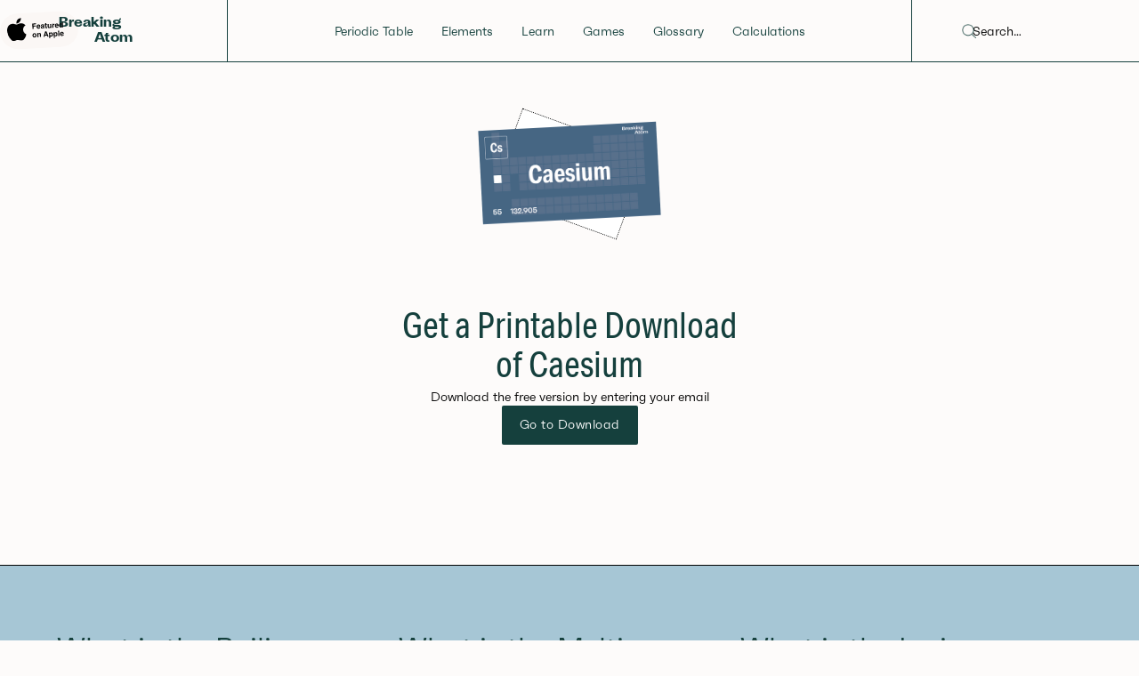

--- FILE ---
content_type: text/html
request_url: https://www.breakingatom.com/elements-attributes/caesium
body_size: 4628
content:
<!DOCTYPE html><!-- Last Published: Wed Feb 05 2025 18:46:16 GMT+0000 (Coordinated Universal Time) --><html data-wf-domain="www.breakingatom.com" data-wf-page="5df798ffc2c1a83f6fce007d" data-wf-site="5d2a07e0e06f4c27f29b8e19" lang="en-US" data-wf-collection="5df798ffc2c1a88139ce0067" data-wf-item-slug="caesium"><head><meta charset="utf-8"/><title>Download the Element: Caesium</title><meta content="Get a full scale print for your class or as wall art. From every Element to different Periodic Tables, you can get a free copy, no questions asked. Download Caesium here." name="description"/><meta content="Download the Element: Caesium" property="og:title"/><meta content="Get a full scale print for your class or as wall art. From every Element to different Periodic Tables, you can get a free copy, no questions asked. Download Caesium here." property="og:description"/><meta content="https://cdn.prod.website-files.com/5d2a13e2187e933942be8fc3/5dd9cb6b4d80724dcb54e54d_Caesium1200x.png" property="og:image"/><meta content="Download the Element: Caesium" property="twitter:title"/><meta content="Get a full scale print for your class or as wall art. From every Element to different Periodic Tables, you can get a free copy, no questions asked. Download Caesium here." property="twitter:description"/><meta content="https://cdn.prod.website-files.com/5d2a13e2187e933942be8fc3/5dd9cb6b4d80724dcb54e54d_Caesium1200x.png" property="twitter:image"/><meta property="og:type" content="website"/><meta content="summary_large_image" name="twitter:card"/><meta content="width=device-width, initial-scale=1" name="viewport"/><meta content="MXjfB0PjmYE2ZqcCDYKA3CN7kXJsmR1blOPSkAb9OCU" name="google-site-verification"/><link href="https://cdn.prod.website-files.com/5d2a07e0e06f4c27f29b8e19/css/breaking-atom.webflow.69c0d0fc9.min.css" rel="stylesheet" type="text/css"/><script src="https://use.typekit.net/dro3ntp.js" type="text/javascript"></script><script type="text/javascript">try{Typekit.load();}catch(e){}</script><script type="text/javascript">!function(o,c){var n=c.documentElement,t=" w-mod-";n.className+=t+"js",("ontouchstart"in o||o.DocumentTouch&&c instanceof DocumentTouch)&&(n.className+=t+"touch")}(window,document);</script><link href="https://cdn.prod.website-files.com/5d2a07e0e06f4c27f29b8e19/5dfc18afb828313f3dba6384_Favicon.png" rel="shortcut icon" type="image/x-icon"/><link href="https://cdn.prod.website-files.com/5d2a07e0e06f4c27f29b8e19/5dfc18b6305f51bdf2d9e5d5_Webclip.png" rel="apple-touch-icon"/><link href="https://www.breakingatom.com/elements-attributes/caesium" rel="canonical"/><script async="" src="https://www.googletagmanager.com/gtag/js?id=G-XDHSTRHBN4"></script><script type="text/javascript">window.dataLayer = window.dataLayer || [];function gtag(){dataLayer.push(arguments);}gtag('set', 'developer_id.dZGVlNj', true);gtag('js', new Date());gtag('config', 'G-XDHSTRHBN4');</script><script src="https://www.google.com/recaptcha/api.js" type="text/javascript"></script><!-- Google Tag Manager -->
<script>(function(w,d,s,l,i){w[l]=w[l]||[];w[l].push({'gtm.start':
new Date().getTime(),event:'gtm.js'});var f=d.getElementsByTagName(s)[0],
j=d.createElement(s),dl=l!='dataLayer'?'&l='+l:'';j.async=true;j.src=
'https://www.googletagmanager.com/gtm.js?id='+i+dl;f.parentNode.insertBefore(j,f);
})(window,document,'script','dataLayer','GTM-N94T6N3');</script>
<!-- End Google Tag Manager -->


<style>

::selection {

   background: #EFCE69; /* WebKit/Blink Browsers */

color: white;

}

::-moz-selection {

   background: #EFCE69; /* Gecko Browsers */

}

</style>

<style>

  .h1, .jumbo

  {
  word-break: break-word !important;
  -webkit-hyphens: auto !important;
  -moz-hyphens: auto !important;
  -ms-hyphens: auto !important;
  -o-hyphens: auto !important;
  hyphens: auto !important;
}
  
</style>




<!--This Loads the Light Theme Style--> 
<link rel="stylesheet" href="https://unpkg.com/tippy.js@4/themes/light.css"/></head><body><nav data-w-id="6ff68ba1-f0cd-90a1-a710-c74ff8644745" class="navigation-menu"><div class="menu-wrapper-copy"><a href="https://www.youtube.com/clip/UgkxO8M29DotXKzVsWW9CrxZivvi-B7InNaL" target="_blank" class="apple-feature-image w-inline-block"><img src="https://cdn.prod.website-files.com/5d2a07e0e06f4c27f29b8e19/60c5386edfa29d84d66e9928_Featured%20on%20Apple.svg" loading="lazy" width="84" alt="" class="image-16"/></a><a href="/" data-w-id="6ff68ba1-f0cd-90a1-a710-c74ff8644747" class="logo-nav-wrapper w-inline-block"><div data-w-id="6ff68ba1-f0cd-90a1-a710-c74ff8644748" class="logomark">Breaking</div><div class="logomark bottom">Atom</div></a><div class="menu-pages-wrapper"><a href="/about" class="mobile-current-link">About us</a><a href="/" class="mobile-current-link">Periodic Table</a><a href="/periodic-table/element-properties" class="mobile-current-link">States</a><a href="/periodic-table/orbitals" class="mobile-current-link">Orbitals</a><a href="/periodic-table/electronegativity" class="mobile-current-link">Electronegativity</a><a href="/periodic-table/evolution-and-history-of-the-periodic-table" class="mobile-current-link">Evolution</a><a href="/periodic-table-games" class="mobile-current-link">Games</a><a href="/learn-the-periodic-table" class="mobile-current-link">Learn</a><a href="/temperature-calculators" class="mobile-current-link">Calculators</a><a href="/tutoring" class="mobile-current-link">Get Help</a><a href="/downloads" class="mobile-current-link">Elements</a><a href="/terms" class="mobile-current-link">Glossary</a><a href="/contact" class="mobile-current-link">Contact</a><a href="/boiling-point" class="mobile-current-link">Boiling Point</a><a href="/melting-point" class="mobile-current-link">Melting Point</a><a href="/elements" class="mobile-current-link">Elements</a><div data-w-id="d3f84757-f86a-6784-3523-03e6bfae14d5" class="null-selector"><img src="https://cdn.prod.website-files.com/5d2a07e0e06f4c27f29b8e19/5e054f070aa5296dfb7d26eb_icon-dropdown.png" alt="" class="image-5"/><div class="mobile-nav-selector"></div></div><div class="mobile-menu"><div class="nav-link"><a href="/" class="menu-link">Periodic Table</a></div><div class="nav-link"><a href="/elements" class="menu-link">Elements</a></div><div class="nav-link"><a href="/learn-the-periodic-table" class="menu-link">Learn</a></div><div class="nav-link"><a href="/periodic-table-games" class="menu-link">Games</a></div><div class="nav-link"><a href="/terms" class="menu-link">Glossary</a></div><div class="nav-link tablet-hide"><a href="/temperature-calculators" class="menu-link">Calculations</a></div><div class="nav-link mobile-only"><a href="/tutoring" class="menu-link">Help!</a></div></div></div><div class="nav-help-wrapper"><div class="nav-link"><form action="/search" class="search-2 w-form"><input class="search-input-3 w-input" maxlength="256" name="query" placeholder="Search…" type="search" id="search" required=""/><input type="submit" class="search-button-2 w-button" value="Search"/><img src="https://cdn.prod.website-files.com/5d2a07e0e06f4c27f29b8e19/5ddea4e0c64386c7f68a4771_icon-search.png" loading="lazy" alt="" class="image-13"/></form></div></div></div></nav><div class="click"><div>Downloads</div><div class="w-embed"><style>
.click{pointer-events: none;}
</style></div></div><div class="element-attributes-hero"><div class="attributes-images"><img alt="" src="https://cdn.prod.website-files.com/5d2a13e2187e933942be8fc3/5de04b443c4ae11e7e1189e0_55%20Caesium.png" sizes="(max-width: 479px) 100vw, (max-width: 991px) 141.9505615234375px, 14vw" srcset="https://cdn.prod.website-files.com/5d2a13e2187e933942be8fc3/5de04b443c4ae11e7e1189e0_55%20Caesium-p-500.png 500w, https://cdn.prod.website-files.com/5d2a13e2187e933942be8fc3/5de04b443c4ae11e7e1189e0_55%20Caesium-p-800.png 800w, https://cdn.prod.website-files.com/5d2a13e2187e933942be8fc3/5de04b443c4ae11e7e1189e0_55%20Caesium.png 1200w" class="attributes-orbital-image"/><img alt="" src="https://cdn.prod.website-files.com/5d2a13e2187e933942be8fc3/5dd9cb6b4d80724dcb54e54d_Caesium1200x.png" sizes="(max-width: 479px) 100vw, (max-width: 767px) 42vw, (max-width: 991px) 199.8302001953125px, 20vw" srcset="https://cdn.prod.website-files.com/5d2a13e2187e933942be8fc3/5dd9cb6b4d80724dcb54e54d_Caesium1200x-p-500.png 500w, https://cdn.prod.website-files.com/5d2a13e2187e933942be8fc3/5dd9cb6b4d80724dcb54e54d_Caesium1200x-p-800.png 800w, https://cdn.prod.website-files.com/5d2a13e2187e933942be8fc3/5dd9cb6b4d80724dcb54e54d_Caesium1200x.png 1200w" class="attributes-metaimage"/></div><div class="attributes-hero-wrapper"><div class="hero-centered-wrapper"><div class="w-embed"><h1> Get a Printable Download of Caesium </h1></div><div>Download the free version by entering your email</div><a href="/download-link" class="button w-button">Go to Download</a><div class="form-block w-form"><form id="email-form" name="email-form" data-name="Email Form" redirect="https://www.breakingatom.com/download-link" data-redirect="https://www.breakingatom.com/download-link" method="get" class="hide" data-wf-page-id="5df798ffc2c1a83f6fce007d" data-wf-element-id="f5347634-f430-4156-dda0-20bd8b63016f"><input class="input w-input" maxlength="256" name="email" data-name="Email" placeholder="JohnDeere@gmail.com" type="email" id="email" required=""/><div class="w-embed"><input type="hidden" name="elementPage" value="Caesium" class="input"></div><input type="submit" data-wait="Please wait..." class="button w-button" value="Send Download"/></form><div class="success-message w-form-done"><div>Thank you! Your submission has been received!</div></div><div class="error-message w-form-fail"><div>Oops! Something went wrong while submitting the form</div></div></div></div></div></div><div class="faqs-column-section"><div id="Ionic-Radius" class="headline-limiter faq"><div class="w-embed"><h2> What is the Boiling Point of Caesium? </h2></div><div class="w-embed">The Boiling Point of Caesium is 671°C</div></div><div id="Ionic-Radius" class="headline-limiter faq"><div class="w-embed"><h2> What is the Melting Point of Caesium? </h2></div><div class="w-embed">The Melting Point of Caesium is 28.44°C</div></div><div id="Ionic-Radius" class="headline-limiter faq"><div class="w-embed"><h2> What is the Ionic Radius of Caesium? </h2></div><div class="w-embed">The Ionic Radius of Caesium is 1.74 (+1) Å</div></div><div id="Ionic-Radius" class="headline-limiter faq"><div class="w-embed"><h2> Who discovered Caesium?</h2></div><div class="w-embed">Caesium was discovered by Gustov Kirchoff, Robert Bunsen.</div></div><div id="Ionic-Radius" class="headline-limiter faq"><div class="w-embed"><h2> What period is Caesium located?</h2></div><div class="w-embed">Caesium is in the Period 6.</div></div><div id="Ionic-Radius" class="headline-limiter faq"><div class="w-embed"><h2> What block is Caesium located? </h2></div><div class="w-embed">Caesium is located in the S Block block.</div></div><div id="Ionic-Radius" class="headline-limiter faq"><div class="w-embed"><h2> What does the name Caesium come from? </h2></div><div class="w-embed">Latin: coesius (sky blue); for the blue lines of its spectrum.</div></div><div id="Ionic-Radius" class="headline-limiter faq"><div class="w-embed"><h2> What is the electronegativity of Caesium? </h2></div><div class="w-embed">Caesium has an electronegativity of 0.79.</div></div><div id="Ionic-Radius" class="headline-limiter faq"><div class="w-embed"><h2> What are the orbitals of Caesium? </h2></div><div class="w-embed">The orbitals of Caesium are [Xe] 6s1.</div></div></div><div class="footer"><div class="footer-nav-wrapper"><div class="nav-link logo-footer"><a href="/" data-w-id="ac18b160-355e-38d2-d631-048f990cbb3f" class="logo-nav-wrapper-footer w-inline-block"><div class="logomark">Breaking</div><div class="logomark bottom">Atom</div></a></div><div class="nav-link footer-copy"><h6>Periodic Tables</h6><a href="/" data-gatrack="footer" class="menu-link link-footer">Groups</a><a href="/periodic-table/element-properties" class="menu-link link-footer">Properties and States</a><a href="/periodic-table/orbitals" class="menu-link link-footer">Orbitals and Configurations</a><a href="/periodic-table/electronegativity" class="menu-link link-footer">Electronegativity</a><a href="/periodic-table/evolution-and-history-of-the-periodic-table" class="menu-link link-footer">History and Evolution</a></div><div class="nav-link footer-copy"><h6>Elements</h6><a href="/elements" class="menu-link link-footer">Elements</a><a href="/boiling-point" class="menu-link link-footer">Boiling Points</a><a href="/melting-point" class="menu-link link-footer">Melting Points</a><a href="/downloads" class="menu-link link-footer">Downloads</a></div><div class="nav-link footer-copy"><h6>Learn</h6><a href="https://www.breakingatom.com/learn-the-periodic-table/the-origins-of-the-periodic-table" class="menu-link link-footer">Beginner</a><a href="https://www.breakingatom.com/learn-the-periodic-table/history-of-chemistry-alchemy" class="menu-link link-footer">Novice</a><a href="https://www.breakingatom.com/learn-the-periodic-table/advanced-electron-configuration" class="menu-link link-footer">Expert</a><a href="/terms" class="menu-link link-footer">Glossary of Terms</a><a href="/tutoring" class="menu-link link-footer">Get a Tutor</a></div><div class="nav-link footer-copy"><h6>Games</h6><a href="/games/periodic-table-quiz" class="menu-link link-footer">Periodic Table Quiz</a><a href="/games/elements-quiz" class="menu-link link-footer">Elements Quiz</a></div><div class="nav-link footer-copy"><h6>More</h6><a href="https://www.breakingatom.com/element-groups/halogens" class="menu-link link-footer">Groups</a><a href="https://breakingatom.com/blog/how-to-memorize-the-periodic-table" class="menu-link link-footer">Blog</a><a href="/alchemy" class="menu-link link-footer">Alchemy</a><a href="/temperature-calculators" class="menu-link link-footer">Temperature Calculators</a><a href="/downloads" class="menu-link link-footer">All Downloads</a><a href="/about" class="menu-link link-footer">About</a><a href="/contact" class="menu-link link-footer">Contact</a></div></div><div class="fine-detail-wrapper"><div class="copyright fine-detail w-embed w-script"><div class="copyright">©Breaking Atom, Updated <script language="javascript" type="text/javascript">

var today = new Date()

var year = today.getFullYear()

document.write(year)

</script></div></div></div></div><script src="https://d3e54v103j8qbb.cloudfront.net/js/jquery-3.5.1.min.dc5e7f18c8.js?site=5d2a07e0e06f4c27f29b8e19" type="text/javascript" integrity="sha256-9/aliU8dGd2tb6OSsuzixeV4y/faTqgFtohetphbbj0=" crossorigin="anonymous"></script><script src="https://cdn.prod.website-files.com/5d2a07e0e06f4c27f29b8e19/js/webflow.6b01372f.8be886b9044488df.js" type="text/javascript"></script><!-- Google Tag Manager (noscript) -->
<noscript><iframe src="https://www.googletagmanager.com/ns.html?id=GTM-N94T6N3"
height="0" width="0" style="display:none;visibility:hidden"></iframe></noscript>
<!-- End Google Tag Manager (noscript) -->


<script> $('#C-to-F').on('change keyup', function() {
    var v = Number(this.value || 0);
    v = ( v - 32 ) * 5 / 9;
    $('.calculator-output h3').text(Math.floor(v).toLocaleString() + '°C');
}); </script>

<script> $('#F-to-C').on('change keyup', function() {
    var v = Number(this.value || 0);
    v = ( v * 9 / 5 ) + 32;
    $('.c-to-f-output h3').text(Math.floor(v).toLocaleString() + '°F');
}); </script>

<script> $('#C-to-K').on('change keyup', function() {
    var v = Number(this.value || 0);
    v = ( v + 273.15 );
    $('.c-to-k-output h3').text(Math.floor(v).toLocaleString() + '°K');
}); </script>

<!--Tippy.js scripts--> 
<script src="https://unpkg.com/popper.js@1"></script>
<script src="https://unpkg.com/tippy.js@4"></script></body></html>